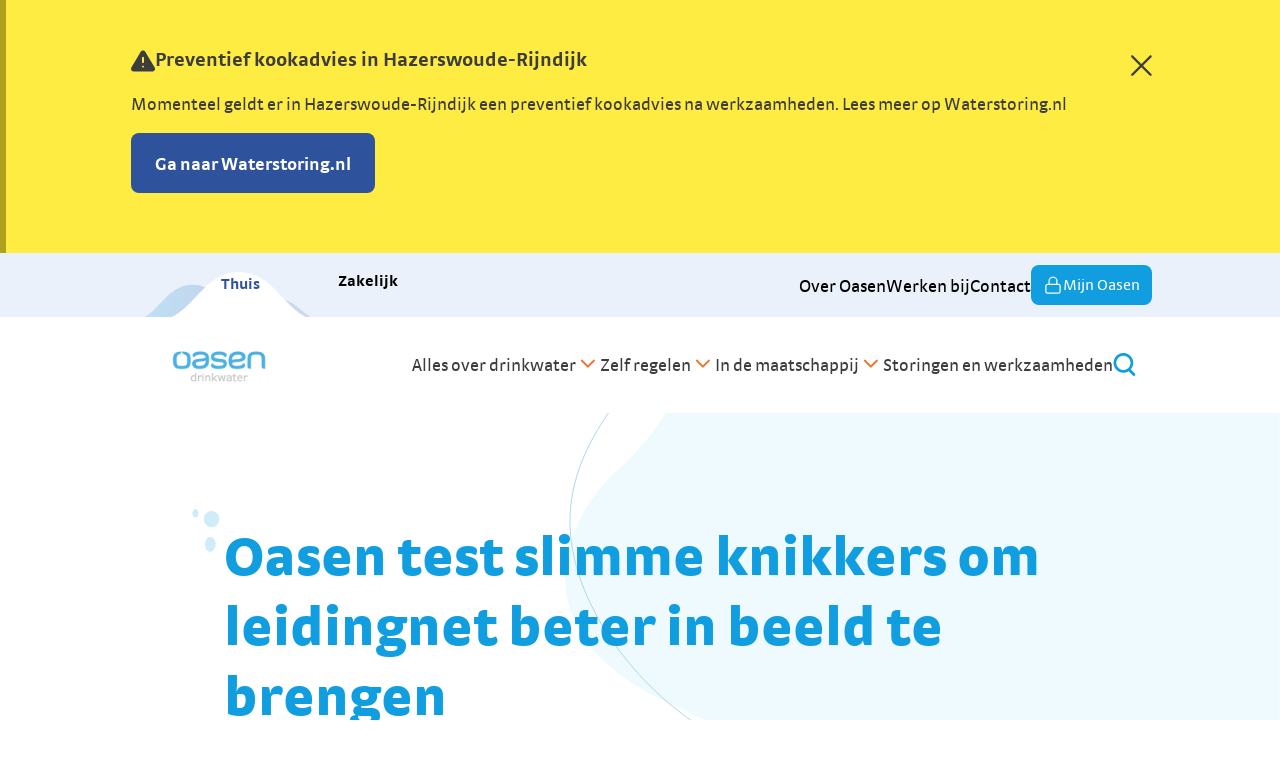

--- FILE ---
content_type: text/html; charset=utf-8
request_url: https://www.oasen.nl/nieuws/oasen-test-slimme-knikkers-om-leidingnet-beter-beeld-te-brengen
body_size: 4936
content:
<!DOCTYPE html><html lang="nl"><head><meta charSet="utf-8"/><meta name="viewport" content="width=device-width, initial-scale=1"/><link rel="stylesheet" href="/_next/static/css/d7827d5edc68bbaa.css" data-precedence="next"/><link rel="preload" as="script" fetchPriority="low" href="/_next/static/chunks/webpack-d0943f4d39a347dd.js"/><script src="/_next/static/chunks/fd9d1056-9396746396ceeef0.js" async=""></script><script src="/_next/static/chunks/117-b178e00e06144bf8.js" async=""></script><script src="/_next/static/chunks/main-app-c1587b1308ee1d03.js" async=""></script><script src="/_next/static/chunks/78-ceff8a6f096a4a1f.js" async=""></script><script src="/_next/static/chunks/558-43d5024dbd05e9f5.js" async=""></script><script src="/_next/static/chunks/145-36e996f9906b4b19.js" async=""></script><script src="/_next/static/chunks/906-5ae4db182c59390f.js" async=""></script><script src="/_next/static/chunks/212-54efefc5a727cc2c.js" async=""></script><script src="/_next/static/chunks/209-b32b012b21fd8480.js" async=""></script><script src="/_next/static/chunks/app/layout-70a5a9c68a8b5130.js" async=""></script><script src="/_next/static/chunks/app/error-11433aaae9747884.js" async=""></script><script src="/_next/static/chunks/app/not-found-fc85e6522c93fb6a.js" async=""></script><script src="/_next/static/chunks/app/global-error-447bf6a13c48133c.js" async=""></script><script src="/_next/static/chunks/498-4091bf0e6b6612ac.js" async=""></script><script src="/_next/static/chunks/993-75812710f51c11a4.js" async=""></script><script src="/_next/static/chunks/368-79a924e30fdf3ad9.js" async=""></script><script src="/_next/static/chunks/925-3ace7152f1d1e7c3.js" async=""></script><script src="/_next/static/chunks/app/page-1ea30cffa7c51789.js" async=""></script><link rel="preload" href="https://www.googletagmanager.com/gtag/js?id=GTM-P2LT8B9" as="script"/><title>Oasen test slimme knikkers om leidingnet beter in beeld te brengen | Oasen</title><link rel="icon" href="/favicon.ico"/><link rel="icon" href="https://oasen.nl/favicon.ico"/><meta name="next-size-adjust"/><script src="/_next/static/chunks/polyfills-42372ed130431b0a.js" noModule=""></script></head><body class="__className_3f45d1"><header class="sticky h-auto top-0 z-20 border-b-2 md:border-b-0 border-primary-table"><div class="hidden md:block"><section class="relative flex w-full bg-secondary-gray-water"><div class="container mx-4 md:mx-auto items-center justify-between flex w-full py-3 px-0"><div class="absolute bottom-0 flex"></div><div role="status" class="ml-4 hidden max-w-md animate-pulse flex-row content-end gap-4 md:flex"><div class="h-2 w-24 rounded-full bg-gray-200 dark:bg-gray-700"></div><div class="h-2 w-24 rounded-full bg-gray-200 dark:bg-gray-700"></div><span class="sr-only">Loading...</span></div><div class="flex h-10 w-full flex-row justify-end gap-4"><div role="status" class="hidden max-w-md animate-pulse flex-row content-end gap-4 self-center md:flex"><div class="h-2 w-24 rounded-full bg-gray-200 dark:bg-gray-700"></div><span class="sr-only">Loading...</span></div></div></div></section></div><section class="relative flex w-full bg-white"><div class="container mx-4 md:mx-auto h-[60px] justify-between md:border-b-[2px] md:h-[96px] md:py-8 ease-in-out md:border-transparent flex w-full py-3 md:px-4 px-0"><div class="flex h-10 w-48 animate-pulse items-center justify-center rounded bg-gray-200  dark:bg-gray-700 sm:w-32 md:h-12"></div><div class="flex flex-row-reverse items-center gap-5 md:flex-row md:gap-10"><div role="status" class="hidden max-w-md animate-pulse flex-row content-end gap-4 md:flex"><div class="h-2 w-96 rounded-full bg-gray-200 dark:bg-gray-700"></div><div class="h-2 w-48 rounded-full bg-gray-200 dark:bg-gray-700"></div><div class="h-2 w-72 rounded-full bg-gray-200 dark:bg-gray-700"></div><div class="h-2 w-48 rounded-full bg-gray-200 dark:bg-gray-700"></div><div class="h-2 w-96 rounded-full bg-gray-200 dark:bg-gray-700"></div><div class="h-2 w-48 rounded-full bg-gray-200 dark:bg-gray-700"></div><span class="sr-only">Loading...</span></div><nav aria-label="Main navigation menu" data-orientation="horizontal" dir="ltr"><div style="position:relative"><ul data-orientation="horizontal" class="md:flex md:flex-row md:gap-8 md:bg-white" dir="ltr"></ul></div></nav><div class="z-10"><a class="hidden  md:inline" aria-label="Zoeken" href="/zoeken"><p class="text-lg flex items-center gap-2 p-0 active:font-bold group transition group-hover:translate-x-1 m-0 mx-0 my-0 mb-0 mt-0"><svg xmlns="http://www.w3.org/2000/svg" fill="none" viewBox="0 0 23 23" width="23" height="23" position="left"><path fill="#109EDE" d="m21.926 20.6-4.167-4.167a9.86 9.86 0 0 0 2.518-6.569C20.278 4.425 15.852 0 10.414 0 4.974 0 .548 4.426.548 9.864c0 5.44 4.426 9.865 9.864 9.865 1.93 0 3.72-.565 5.227-1.507l4.331 4.332c.26.26.613.4.966.4s.706-.142.966-.4c.565-.541.565-1.413.023-1.953M3.302 9.865c0-3.909 3.178-7.11 7.11-7.11 3.932 0 7.087 3.202 7.087 7.11 0 3.909-3.178 7.11-7.086 7.11-3.909 0-7.111-3.178-7.111-7.11"></path></svg></p></a><div class="relative"><div class="absolute -top-[11px] right-[75px] hidden animate-fade md:hidden"><svg xmlns="http://www.w3.org/2000/svg" width="127" height="54" fill="none" class="fixed"><path fill="#EAF1FA" fill-rule="evenodd" d="M127 54C97.38 54 93.123 0 63.503 0 33.883 0 29.62 54 0 54" clip-rule="evenodd"></path></svg></div><div class="grid md:hidden"><a class="col-start-1 row-start-1" aria-label="Zoeken" href="/zoeken"><p class="text-lg flex items-center gap-2 p-0 active:font-bold group transition group-hover:translate-x-1 m-0 mx-0 my-0 mb-0 mt-0"><svg xmlns="http://www.w3.org/2000/svg" fill="none" viewBox="0 0 23 23" width="23" height="23" position="left" stroke=""><path fill="#109EDE" d="m21.926 20.6-4.167-4.167a9.86 9.86 0 0 0 2.518-6.569C20.278 4.425 15.852 0 10.414 0 4.974 0 .548 4.426.548 9.864c0 5.44 4.426 9.865 9.864 9.865 1.93 0 3.72-.565 5.227-1.507l4.331 4.332c.26.26.613.4.966.4s.706-.142.966-.4c.565-.541.565-1.413.023-1.953M3.302 9.865c0-3.909 3.178-7.11 7.11-7.11 3.932 0 7.087 3.202 7.087 7.11 0 3.909-3.178 7.11-7.086 7.11-3.909 0-7.111-3.178-7.111-7.11"></path></svg></p></a></div></div></div></div></div></section></header><main><!--$--><section class="relative flex w-full"><div class="container mx-4 md:mx-auto flex-col flex w-full md:py-16 py-8 md:px-16 px-4"><div role="status" class="animate-pulse space-y-8 pt-4 md:flex md:items-center md:space-x-8 md:space-y-0"><div class="flex h-48 w-full items-center justify-center rounded bg-gray-300 dark:bg-gray-700 sm:w-96"><svg class="h-10 w-10 text-gray-200 dark:text-gray-600" aria-hidden="true" xmlns="http://www.w3.org/2000/svg" fill="currentColor" viewBox="0 0 20 18"><path d="M18 0H2a2 2 0 0 0-2 2v14a2 2 0 0 0 2 2h16a2 2 0 0 0 2-2V2a2 2 0 0 0-2-2Zm-5.5 4a1.5 1.5 0 1 1 0 3 1.5 1.5 0 0 1 0-3Zm4.376 10.481A1 1 0 0 1 16 15H4a1 1 0 0 1-.895-1.447l3.5-7A1 1 0 0 1 7.468 6a.965.965 0 0 1 .9.5l2.775 4.757 1.546-1.887a1 1 0 0 1 1.618.1l2.541 4a1 1 0 0 1 .028 1.011Z"></path></svg></div><div class="w-full"><div class="mb-4 h-2.5 w-48 rounded-full bg-gray-200 dark:bg-gray-700"></div><div class="mb-2.5 h-2 max-w-[480px] rounded-full bg-gray-200 dark:bg-gray-700"></div><div class="mb-2.5 h-2 rounded-full bg-gray-200 dark:bg-gray-700"></div><div class="mb-2.5 h-2 max-w-[440px] rounded-full bg-gray-200 dark:bg-gray-700"></div><div class="mb-2.5 h-2 max-w-[460px] rounded-full bg-gray-200 dark:bg-gray-700"></div><div class="h-2 max-w-[360px] rounded-full bg-gray-200 dark:bg-gray-700"></div></div><span class="sr-only">Loading...</span></div><div role="status" class="max-w-xl animate-pulse pt-8"><div class="mb-4 h-2.5 w-48 rounded-full bg-gray-200 dark:bg-gray-700"></div><div class="mb-2.5 h-2 max-w-[360px] rounded-full bg-gray-200 dark:bg-gray-700"></div><div class="mb-2.5 h-2 rounded-full bg-gray-200 dark:bg-gray-700"></div><div class="mb-2.5 h-2 max-w-[330px] rounded-full bg-gray-200 dark:bg-gray-700"></div><div class="mb-2.5 h-2 max-w-[300px] rounded-full bg-gray-200 dark:bg-gray-700"></div><div class="h-2 max-w-[360px] rounded-full bg-gray-200 dark:bg-gray-700"></div></div><div role="status" class="max-w-sm animate-pulse pt-8"><div class="mb-4 h-2.5 w-48 rounded-full bg-gray-200 dark:bg-gray-700"></div><div class="mb-2.5 h-2 max-w-[360px] rounded-full bg-gray-200 dark:bg-gray-700"></div><div class="mb-2.5 h-2 rounded-full bg-gray-200 dark:bg-gray-700"></div><div class="mb-2.5 h-2 max-w-[330px] rounded-full bg-gray-200 dark:bg-gray-700"></div><div class="mb-2.5 h-2 max-w-[300px] rounded-full bg-gray-200 dark:bg-gray-700"></div><div class="h-2 max-w-[360px] rounded-full bg-gray-200 dark:bg-gray-700"></div></div></div></section><!--/$--></main><footer class="w-100 relative bottom-0 z-0 bg-primary-dark text-primary-white lg:mt-32"><svg xmlns="http://www.w3.org/2000/svg" width="90" height="113" fill="none" class="absolute hidden lg:left-[5%] lg:top-[-7rem] lg:block xl:left-16"><g fill="#2F529F" clip-path="url(#splash_svg__a)"><path d="M44.61 58.9C37.5 77 49.18 112.57 0 112.57h89.22C40.04 112.57 51.5 77 44.61 58.9M44.61 45.75c3.12 0 5.65-3.541 5.65-7.91s-2.53-7.91-5.65-7.91c-3.12 0-5.65 3.541-5.65 7.91s2.53 7.91 5.65 7.91M28.75 8.96c1.767 0 3.2-2.006 3.2-4.48 0-2.474-1.433-4.48-3.2-4.48-1.767 0-3.2 2.006-3.2 4.48 0 2.474 1.433 4.48 3.2 4.48M46 19.48c4.562 0 8.26-3.886 8.26-8.68S50.562 2.12 46 2.12c-4.562 0-8.26 3.886-8.26 8.68s3.698 8.68 8.26 8.68"></path></g><defs><clipPath id="splash_svg__a"><path fill="#fff" d="M0 0h90v113H0z"></path></clipPath></defs></svg><div class="container relative mx-auto w-full py-16"><div class="grid grid-cols-1 gap-8 sm:gap-6 md:grid-cols-2 lg:grid-cols-4 mx-4 md:mx-0"><div class="flex flex-col"><div role="status" class="animate-pulse"><div class="flex items-center justify-between"><div><div class="mb-2.5 h-5 w-24 rounded-full bg-gray-300 dark:bg-gray-700"></div></div></div></div><ul class="text-base"><div role="status" class="animate-pulse"><div class="flex items-center justify-between"><div><div class="mb-2.5 h-2.5 w-24 rounded-full bg-gray-300 dark:bg-gray-700"></div><div class="h-2 w-32 rounded-full bg-gray-200 dark:bg-gray-700"></div></div></div></div></ul></div><div class="flex flex-col"><div role="status" class="animate-pulse"><div class="flex items-center justify-between"><div><div class="mb-2.5 h-5 w-24 rounded-full bg-gray-300 dark:bg-gray-700"></div></div></div></div><ul class="text-base"><div role="status" class="animate-pulse"><div class="flex items-center justify-between"><div><div class="mb-2.5 h-2.5 w-24 rounded-full bg-gray-300 dark:bg-gray-700"></div><div class="h-2 w-32 rounded-full bg-gray-200 dark:bg-gray-700"></div></div></div></div></ul></div><div class="flex flex-col"><div role="status" class="animate-pulse"><div class="flex items-center justify-between"><div><div class="mb-2.5 h-5 w-24 rounded-full bg-gray-300 dark:bg-gray-700"></div></div></div></div><ul class="text-base"><div role="status" class="animate-pulse"><div class="flex items-center justify-between"><div><div class="mb-2.5 h-2.5 w-24 rounded-full bg-gray-300 dark:bg-gray-700"></div><div class="h-2 w-32 rounded-full bg-gray-200 dark:bg-gray-700"></div></div></div></div></ul></div><div class="flex flex-col"><div class="flex h-10 w-full animate-pulse items-center justify-center rounded  bg-gray-200 dark:bg-gray-700 sm:w-32"></div><div><label class="text-base font-bold mb-4"></label><p class="text-base mb-4"><br/> <br/> </p></div><div><label class="text-base font-bold mb-4">Postadres</label><p class="text-base mb-4"></p></div><div class="flex items-center gap-4"><div class="flex items-center gap-2"></div></div></div></div></div><div class="bg-primary-darker"><div class="container mx-auto flex flex-wrap justify-between p-4"><span class="text-sm sm:text-center"></span><ul class="gap-6 md:flex text-base"></ul></div></div></footer><script src="/_next/static/chunks/webpack-d0943f4d39a347dd.js" async=""></script><script>(self.__next_f=self.__next_f||[]).push([0]);self.__next_f.push([2,null])</script><script>self.__next_f.push([1,"1:HL[\"/_next/static/media/1ffae4b5974ccbd8-s.p.ttf\",\"font\",{\"crossOrigin\":\"\",\"type\":\"font/ttf\"}]\n2:HL[\"/_next/static/media/71e050b6e0abaa17-s.p.ttf\",\"font\",{\"crossOrigin\":\"\",\"type\":\"font/ttf\"}]\n3:HL[\"/_next/static/media/733a63e05cfe55ee-s.p.ttf\",\"font\",{\"crossOrigin\":\"\",\"type\":\"font/ttf\"}]\n4:HL[\"/_next/static/media/ba3388c55eddf2bf-s.p.ttf\",\"font\",{\"crossOrigin\":\"\",\"type\":\"font/ttf\"}]\n5:HL[\"/_next/static/media/ee51ab07ca21942c-s.p.ttf\",\"font\",{\"crossOrigin\":\"\",\"type\":\"font/ttf\"}]\n6:HL[\"/_next/static/css/d7827d5edc68bbaa.css\",\"style\"]\n"])</script><script>self.__next_f.push([1,"7:I[2846,[],\"\"]\na:I[4707,[],\"\"]\nc:I[6423,[],\"\"]\nd:I[6144,[\"78\",\"static/chunks/78-ceff8a6f096a4a1f.js\",\"558\",\"static/chunks/558-43d5024dbd05e9f5.js\",\"145\",\"static/chunks/145-36e996f9906b4b19.js\",\"906\",\"static/chunks/906-5ae4db182c59390f.js\",\"212\",\"static/chunks/212-54efefc5a727cc2c.js\",\"209\",\"static/chunks/209-b32b012b21fd8480.js\",\"185\",\"static/chunks/app/layout-70a5a9c68a8b5130.js\"],\"default\"]\ne:I[376,[\"78\",\"static/chunks/78-ceff8a6f096a4a1f.js\",\"209\",\"static/chunks/209-b32b012b21fd8480.js\",\"601\",\"static/chunks/app/error-11433aaae9747884.js\"],\"default\"]\nf:I[5292,[\"78\",\"static/chunks/78-ceff8a6f096a4a1f.js\",\"209\",\"static/chunks/209-b32b012b21fd8480.js\",\"160\",\"static/chunks/app/not-found-fc85e6522c93fb6a.js\"],\"default\"]\n11:I[1667,[\"78\",\"static/chunks/78-ceff8a6f096a4a1f.js\",\"209\",\"static/chunks/209-b32b012b21fd8480.js\",\"470\",\"static/chunks/app/global-error-447bf6a13c48133c.js\"],\"default\"]\nb:[\"slug\",\"nieuws/oasen-test-slimme-knikkers-om-leidingnet-beter-beeld-te-brengen\",\"c\"]\n12:[]\n"])</script><script>self.__next_f.push([1,"0:[\"$\",\"$L7\",null,{\"buildId\":\"83a5a47b71e82d50d9213830d1e13a0c5894caf3\",\"assetPrefix\":\"\",\"urlParts\":[\"\",\"nieuws\",\"oasen-test-slimme-knikkers-om-leidingnet-beter-beeld-te-brengen\"],\"initialTree\":[\"\",{\"children\":[[\"slug\",\"nieuws/oasen-test-slimme-knikkers-om-leidingnet-beter-beeld-te-brengen\",\"c\"],{\"children\":[\"__PAGE__\",{}]}]},\"$undefined\",\"$undefined\",true],\"initialSeedData\":[\"\",{\"children\":[[\"slug\",\"nieuws/oasen-test-slimme-knikkers-om-leidingnet-beter-beeld-te-brengen\",\"c\"],{\"children\":[\"__PAGE__\",{},[[\"$L8\",\"$L9\",null],null],null]},[null,[\"$\",\"$La\",null,{\"parallelRouterKey\":\"children\",\"segmentPath\":[\"children\",\"$b\",\"children\"],\"error\":\"$undefined\",\"errorStyles\":\"$undefined\",\"errorScripts\":\"$undefined\",\"template\":[\"$\",\"$Lc\",null,{}],\"templateStyles\":\"$undefined\",\"templateScripts\":\"$undefined\",\"notFound\":\"$undefined\",\"notFoundStyles\":\"$undefined\"}]],null]},[[[[\"$\",\"link\",\"0\",{\"rel\":\"stylesheet\",\"href\":\"/_next/static/css/d7827d5edc68bbaa.css\",\"precedence\":\"next\",\"crossOrigin\":\"$undefined\"}]],[\"$\",\"html\",null,{\"lang\":\"nl\",\"children\":[\"$\",\"body\",null,{\"className\":\"__className_3f45d1\",\"children\":[\"$\",\"$Ld\",null,{\"children\":[\"$\",\"$La\",null,{\"parallelRouterKey\":\"children\",\"segmentPath\":[\"children\"],\"error\":\"$e\",\"errorStyles\":[],\"errorScripts\":[],\"template\":[\"$\",\"$Lc\",null,{}],\"templateStyles\":\"$undefined\",\"templateScripts\":\"$undefined\",\"notFound\":[\"$\",\"$Lf\",null,{}],\"notFoundStyles\":[]}]}]}]}]],null],[[\"$\",\"section\",null,{\"className\":\"relative flex w-full\",\"children\":[\"$\",\"div\",null,{\"className\":\"container mx-4 md:mx-auto flex-col flex w-full md:py-16 py-8 md:px-16 px-4\",\"children\":[[\"$\",\"div\",null,{\"role\":\"status\",\"className\":\"animate-pulse space-y-8 pt-4 md:flex md:items-center md:space-x-8 md:space-y-0\",\"children\":[[\"$\",\"div\",null,{\"className\":\"flex h-48 w-full items-center justify-center rounded bg-gray-300 dark:bg-gray-700 sm:w-96\",\"children\":[\"$\",\"svg\",null,{\"className\":\"h-10 w-10 text-gray-200 dark:text-gray-600\",\"aria-hidden\":\"true\",\"xmlns\":\"http://www.w3.org/2000/svg\",\"fill\":\"currentColor\",\"viewBox\":\"0 0 20 18\",\"children\":[\"$\",\"path\",null,{\"d\":\"M18 0H2a2 2 0 0 0-2 2v14a2 2 0 0 0 2 2h16a2 2 0 0 0 2-2V2a2 2 0 0 0-2-2Zm-5.5 4a1.5 1.5 0 1 1 0 3 1.5 1.5 0 0 1 0-3Zm4.376 10.481A1 1 0 0 1 16 15H4a1 1 0 0 1-.895-1.447l3.5-7A1 1 0 0 1 7.468 6a.965.965 0 0 1 .9.5l2.775 4.757 1.546-1.887a1 1 0 0 1 1.618.1l2.541 4a1 1 0 0 1 .028 1.011Z\"}]}]}],[\"$\",\"div\",null,{\"className\":\"w-full\",\"children\":[[\"$\",\"div\",null,{\"className\":\"mb-4 h-2.5 w-48 rounded-full bg-gray-200 dark:bg-gray-700\"}],[\"$\",\"div\",null,{\"className\":\"mb-2.5 h-2 max-w-[480px] rounded-full bg-gray-200 dark:bg-gray-700\"}],[\"$\",\"div\",null,{\"className\":\"mb-2.5 h-2 rounded-full bg-gray-200 dark:bg-gray-700\"}],[\"$\",\"div\",null,{\"className\":\"mb-2.5 h-2 max-w-[440px] rounded-full bg-gray-200 dark:bg-gray-700\"}],[\"$\",\"div\",null,{\"className\":\"mb-2.5 h-2 max-w-[460px] rounded-full bg-gray-200 dark:bg-gray-700\"}],[\"$\",\"div\",null,{\"className\":\"h-2 max-w-[360px] rounded-full bg-gray-200 dark:bg-gray-700\"}]]}],[\"$\",\"span\",null,{\"className\":\"sr-only\",\"children\":\"Loading...\"}]]}],[\"$\",\"div\",null,{\"role\":\"status\",\"className\":\"max-w-xl animate-pulse pt-8\",\"children\":[[\"$\",\"div\",null,{\"className\":\"mb-4 h-2.5 w-48 rounded-full bg-gray-200 dark:bg-gray-700\"}],[\"$\",\"div\",null,{\"className\":\"mb-2.5 h-2 max-w-[360px] rounded-full bg-gray-200 dark:bg-gray-700\"}],[\"$\",\"div\",null,{\"className\":\"mb-2.5 h-2 rounded-full bg-gray-200 dark:bg-gray-700\"}],[\"$\",\"div\",null,{\"className\":\"mb-2.5 h-2 max-w-[330px] rounded-full bg-gray-200 dark:bg-gray-700\"}],[\"$\",\"div\",null,{\"className\":\"mb-2.5 h-2 max-w-[300px] rounded-full bg-gray-200 dark:bg-gray-700\"}],[\"$\",\"div\",null,{\"className\":\"h-2 max-w-[360px] rounded-full bg-gray-200 dark:bg-gray-700\"}]]}],[\"$\",\"div\",null,{\"role\":\"status\",\"className\":\"max-w-sm animate-pulse pt-8\",\"children\":[[\"$\",\"div\",null,{\"className\":\"mb-4 h-2.5 w-48 rounded-full bg-gray-200 dark:bg-gray-700\"}],[\"$\",\"div\",null,{\"className\":\"mb-2.5 h-2 max-w-[360px] rounded-full bg-gray-200 dark:bg-gray-700\"}],[\"$\",\"div\",null,{\"className\":\"mb-2.5 h-2 rounded-full bg-gray-200 dark:bg-gray-700\"}],[\"$\",\"div\",null,{\"className\":\"mb-2.5 h-2 max-w-[330px] rounded-full bg-gray-200 dark:bg-gray-700\"}],[\"$\",\"div\",null,{\"className\":\"mb-2.5 h-2 max-w-[300px] rounded-full bg-gray-200 dark:bg-gray-700\"}],[\"$\",\"div\",null,{\"className\":\"h-2 max-w-[360px] rounded-full bg-gray-200 dark:bg-gray-700\"}]]}]]}]}],[],[]]],\"couldBeIntercepted\":false,\"initialHead\":[null,\"$L10\"],\"globalErrorComponent\":\"$11\",\"missingSlots\":\"$W12\"}]\n"])</script><script>self.__next_f.push([1,"13:I[8003,[\"78\",\"static/chunks/78-ceff8a6f096a4a1f.js\",\"558\",\"static/chunks/558-43d5024dbd05e9f5.js\",\"145\",\"static/chunks/145-36e996f9906b4b19.js\",\"498\",\"static/chunks/498-4091bf0e6b6612ac.js\",\"993\",\"static/chunks/993-75812710f51c11a4.js\",\"906\",\"static/chunks/906-5ae4db182c59390f.js\",\"368\",\"static/chunks/368-79a924e30fdf3ad9.js\",\"209\",\"static/chunks/209-b32b012b21fd8480.js\",\"925\",\"static/chunks/925-3ace7152f1d1e7c3.js\",\"931\",\"static/chunks/app/page-1ea30cffa7c51789.js\"],\"\"]\n14:I[9954,[\"78\",\"static/chunks/78-ceff8a6f096a4a1f.js\",\"558\",\"static/chunks/558-43d5024dbd05e9f5.js\",\"145\",\"static/chunks/145-36e996f9906b4b19.js\",\"498\",\"static/chunks/498-4091bf0e6b6612ac.js\",\"993\",\"static/chunks/993-75812710f51c11a4.js\",\"906\",\"static/chunks/906-5ae4db182c59390f.js\",\"368\",\"static/chunks/368-79a924e30fdf3ad9.js\",\"209\",\"static/chunks/209-b32b012b21fd8480.js\",\"925\",\"static/chunks/925-3ace7152f1d1e7c3.js\",\"931\",\"static/chunks/app/page-1ea30cffa7c51789.js\"],\"default\"]\n9:[[\"$\",\"$L13\",null,{\"src\":\"https://www.googletagmanager.com/gtag/js?id=GTM-P2LT8B9\",\"strategy\":\"afterInteractive\"}],[\"$\",\"$L13\",null,{\"id\":\"google-analytics\",\"strategy\":\"afterInteractive\",\"children\":\"\\n          window.dataLayer = window.dataLayer || [];\\n          function gtag(){dataLayer.push(arguments);}\\n          gtag('js', new Date());\\n          gtag('config', 'GTM-P2LT8B9');\\n        \"}],[\"$\",\"$L14\",null,{\"path\":[\"nieuws\",\"oasen-test-slimme-knikkers-om-leidingnet-beter-beeld-te-brengen\"],\"searchParams\":{}}]]\n10:[[\"$\",\"meta\",\"0\",{\"name\":\"viewport\",\"content\":\"width=device-width, initial-scale=1\"}],[\"$\",\"meta\",\"1\",{\"charSet\":\"utf-8\"}],[\"$\",\"title\",\"2\",{\"children\":\"Oasen test slimme knikkers om leidingnet beter in beeld te brengen | Oasen\"}],[\"$\",\"link\",\"3\",{\"rel\":\"icon\",\"href\":\"/favicon.ico\"}],[\"$\",\"link\",\"4\",{\"rel\":\"icon\",\"href\":\"https://oasen.nl/favicon.ico\"}],[\"$\",\"meta\",\"5\",{\"name\":\"next-size-adjust\"}]]\n8:null\n"])</script></body></html>

--- FILE ---
content_type: application/javascript; charset=UTF-8
request_url: https://www.oasen.nl/_next/static/chunks/app/error-11433aaae9747884.js
body_size: 656
content:
(self.webpackChunk_N_E=self.webpackChunk_N_E||[]).push([[601],{7698:function(e,n,s){Promise.resolve().then(s.bind(s,376))},376:function(e,n,s){"use strict";s.r(n),s.d(n,{default:function(){return l}});var a=s(7437),r=s(7648),t=s(4655),c=s(5674),i=s(9869);function l(e){let{error:n}=e;return console.log(n),(0,a.jsx)(c.Z,{className:"space-between flex flex-col",spaceX:"md",spaceY:"md",children:(0,a.jsxs)("div",{children:[(0,a.jsx)(i.Z,{variant:"h1",className:"font-black text-primary-blue",children:"Oeps... daar ging iets mis"}),(0,a.jsx)(i.Z,{children:"Deze pagina bestaat niet meer"}),(0,a.jsx)(r.default,{href:"/",children:(0,a.jsx)(t.Z,{variant:"secondary",children:"Naar home"})})]})})}}},function(e){e.O(0,[78,209,971,117,744],function(){return e(e.s=7698)}),_N_E=e.O()}]);